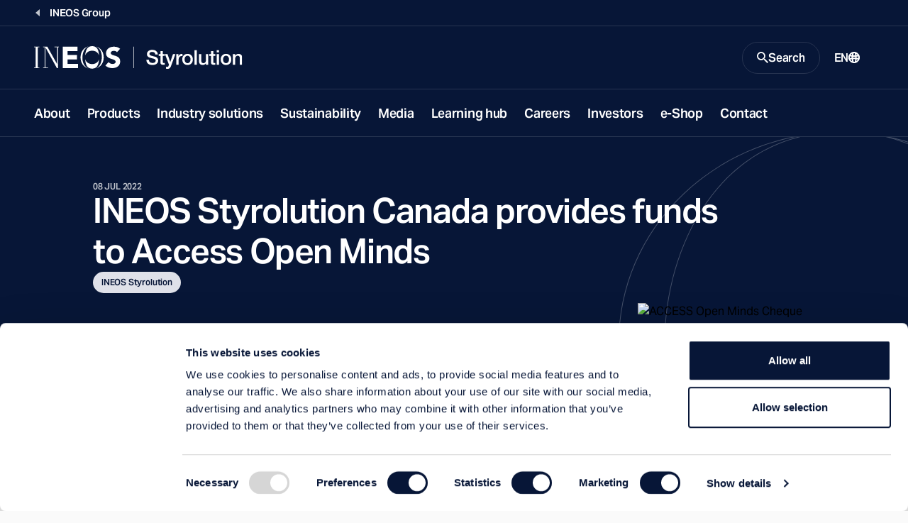

--- FILE ---
content_type: text/html; charset=utf-8
request_url: https://www.ineos.com/businesses/ineos-styrolution/news/ineos-styrolution-canada-provides-funds-to-access-open-minds/
body_size: 16846
content:
<!DOCTYPE html>
<html lang="en">
<head>
    <meta charset="UTF-8" />
    <meta name="viewport" content="width=device-width, initial-scale=1.0" />
    <meta http-equiv="X-UA-Compatible" content="ie=edge" />
    <title>INEOS Styrolution Canada provides funds to Access Open Minds</title>
    <link rel="preconnect" href="https://use.typekit.net" crossorigin />
    <link rel="preconnect" href="https://p.typekit.net" />
    <link rel="preload" as="style" href="https://use.typekit.net/wic3dos.css" />
    <link rel="stylesheet"
          href="https://use.typekit.net/wic3dos.css"
          media="print"
          onload="this.media='all'" />
    <noscript>
        <link rel="stylesheet" href="https://use.typekit.net/wic3dos.css" />
    </noscript>
    <link rel="stylesheet" crossorigin href="/assets/style.css?v=HqcZJzHtWGik5FWJNLZCZ8bj4QMGXp4BDwmfcNFIlIg">
    <link rel="apple-touch-icon" sizes="180x180" href="/assets/apple-touch-icon.png">
    <link rel="manifest" href="/assets/site.webmanifest">
    <link rel="shortcut icon" href="/assets/favicon.ico" media="(prefers-color-scheme: light)" sizes="any">
    <link rel="shortcut icon" href="/assets/favicon-dark-mode.ico" media="(prefers-color-scheme: dark)" sizes="any">
    <link rel="icon" href="/assets/favicon.svg" type="image/svg+xml">
    <meta name="msapplication-TileColor" content="#071637">
    <meta name="msapplication-config" content="/assets/browserconfig.xml">
    <meta name="theme-color" content="#ffffff">


    <meta name="twitter:card" content="summary_large_image" />
    <meta name="twitter:title" content="INEOS Styrolution Canada provides funds to Access Open Minds">

        <meta name="description" content="INEOS Styrolution Canada provides funds to Access Open Minds" />
        <meta property="og:description" content="INEOS Styrolution Canada provides funds to Access Open Minds" />

    <meta property="og:title" content="INEOS Styrolution Canada provides funds to Access Open Minds" />
    <meta property="og:type" content="website" />
    <meta property="og:url" content="https://www.ineos.com/businesses/ineos-styrolution/news/ineos-styrolution-canada-provides-funds-to-access-open-minds/" />
        <meta property="og:image" content="https://res.cloudinary.com/ineoslive/image/upload/f_auto,q_auto,dpr_auto,c_fill,w_600,h_315/IneosCapitalv3/globalassets/news_media_articles/access-open-minds-cheque-presentation.jpg" />
    <meta property="og:locale" content="en" />
    
    <link rel="canonical" href="https://www.ineos.com/businesses/ineos-styrolution/news/ineos-styrolution-canada-provides-funds-to-access-open-minds/" />
    

        <!-- Google Tag Manager -->
        <script>
            (function (w, d, s, l, i) {
                w[l] = w[l] || [];
                w[l].push({
                    'gtm.start':
                        new Date().getTime(),
                    event: 'gtm.js'
                });
                var f = d.getElementsByTagName(s)[0],
                    j = d.createElement(s),
                    dl = l != 'dataLayer' ? '&l=' + l : '';
                j.async = true;
                j.src =
                    'https://www.googletagmanager.com/gtm.js?id=' + i + dl;
                f.parentNode.insertBefore(j, f);
            })(window, document, 'script', 'dataLayer', 'GTM-KLWT78Z');
        </script>
        <!-- End Google Tag Manager -->

    
    
    
</head>
<body class="bg-light" data-search="/searchresultspage/autocomplete/">
        <!-- Google Tag Manager (noscript) -->
        <noscript>
            <iframe src="https://www.googletagmanager.com/ns.html?id=GTM-KLWT78Z"
                    height="0" width="0" style="display: none; visibility: hidden">
            </iframe>
        </noscript>
        <!-- End Google Tag Manager (noscript) -->
<script src="/site.js?v=OcQRTmBn08gaZaj8ZsUtbY8y-Xmh3sysf5mwQFyjgkg" type="text/javascript"></script>

<header class="c-site-header js-header-sticky" data-module="header">
    <a class="c-button is-primary is-small fixed top-1 left-full z-50 focus:left-1" href="#main-content">Skip to main content</a>
        <div class="c-site-header-back-wrapper">
            <div class="c-site-header-back">
                <a href="/" class="c-site-link is-link is-back">
                    <span class="c-site-link-text">INEOS Group</span>
                </a>
            </div>
        </div>
    <div class="c-site-header-bar-wrapper">
        <div class="c-site-header-bar">
            <div class="c-site-header-logo is-double">
                <a href="/businesses/ineos-styrolution/" class="c-site-link is-logo">
                    <img src="/contentassets/a712d2b5a80d480ab307b37a201419e2/styrolution-mobile-logo.svg"
                         class="o-logo c-site-link-svg" alt="Styrolution mobile logo.svg">
                    <img src="/contentassets/a712d2b5a80d480ab307b37a201419e2/styrolution-logo.svg"
                         class="o-logo c-site-link-svg is-wide" alt="Styrolution logo.svg">
                </a>
            </div>
            <div class="c-site-header-bar-controls">
                    <button class="c-site-link is-button is-search js-button-search" aria-expanded="false" aria-controls="search-modal">
                        <svg class="o-icon c-site-link-icon is-closed"
                             width="16"
                             height="16"
                             viewBox="0 0 16 16"
                             xmlns="http://www.w3.org/2000/svg"
                             aria-hidden="true"
                             focusable="false">
                            <path d="M11.435 10.063h-.723l-.256-.247a5.92 5.92 0 0 0 1.437-3.87 5.946 5.946 0 1 0-5.947 5.947 5.92 5.92 0 0 0 3.87-1.437l.247.256v.723L14.637 16 16 14.637l-4.565-4.574Zm-5.489 0A4.111 4.111 0 0 1 1.83 5.946 4.111 4.111 0 0 1 5.946 1.83a4.111 4.111 0 0 1 4.117 4.116 4.111 4.111 0 0 1-4.117 4.117Z"
                                  fill="currentColor" />
                        </svg>
                        <span class="c-site-link-text is-closed">Search</span>
                        <svg class="o-icon c-site-link-icon is-open"
                             width="16"
                             height="16"
                             viewBox="0 0 16 16"
                             xmlns="http://www.w3.org/2000/svg"
                             aria-hidden="true"
                             focusable="false">
                            <path d="M14.359 3.056 3.05 14.364 1.636 12.95 12.95 1.636l1.409 1.42Z" fill="currentColor" />
                            <path d="M1.641 3.056 12.95 14.364l1.414-1.414L3.05 1.636l-1.409 1.42Z" fill="currentColor" />
                        </svg>
                        <span class="c-site-link-text is-open">Close</span>
                    </button>

                <button class="c-site-link is-button is-menu js-button-menu" aria-expanded="false" aria-controls="site-navigation">
                    <span class="c-site-link-text is-closed">Menu</span>
                    <svg class="o-icon c-site-link-icon is-closed"
                         width="16"
                         height="16"
                         viewBox="0 0 16 16"
                         xmlns="http://www.w3.org/2000/svg"
                         aria-hidden="true"
                         focusable="false">
                        <path d="M15.992 4H0V2h16l-.008 2Zm0 5H0V7h16l-.008 2Zm0 5H0v-2h16l-.008 2Z" fill="currentColor" />
                    </svg>
                    <span class="c-site-link-text is-open">Close</span>
                    <svg class="o-icon c-site-link-icon is-open"
                         width="16"
                         height="16"
                         viewBox="0 0 16 16"
                         xmlns="http://www.w3.org/2000/svg"
                         aria-hidden="true"
                         focusable="false">
                        <path d="M14.359 3.056 3.05 14.364 1.636 12.95 12.95 1.636l1.409 1.42Z" fill="currentColor" />
                        <path d="M1.641 3.056 12.95 14.364l1.414-1.414L3.05 1.636l-1.409 1.42Z" fill="currentColor" />
                    </svg>
                </button>

                    <a href="/language-selection/?contentId=4961513" class="c-site-link is-link is-language">
                        <span class="c-site-link-text">EN</span>
                        <svg class="o-icon c-site-link-icon"
                             width="16"
                             height="16"
                             viewBox="0 0 16 16"
                             xmlns="http://www.w3.org/2000/svg"
                             aria-hidden="true"
                             focusable="false">
                            <path d="M8.014.001a7.974 7.974 0 0 1 2.295.3h.2v.1a7.985 7.985 0 0 1 3.974 2.907 8.003 8.003 0 0 1 0 9.377 7.985 7.985 0 0 1-3.974 2.907v.1h-.2a7.972 7.972 0 0 1-4.391 0h-.1a7.984 7.984 0 0 1-4.2-2.87 8.003 8.003 0 0 1 0-9.652A7.984 7.984 0 0 1 8.015.001Zm.2 10.194H6.715c.1 1.3.3 2.498.699 3.798.497.063 1 .063 1.497 0 .4-1.3.599-2.499.699-3.698H8.213v-.1Zm-3.494.2h-.2l-.698.2h-.2l-.798.3a5.993 5.993 0 0 0 2.395 2.398c-.299-1-.399-1.999-.499-2.898Zm6.987 0-.1.4-.4 2.298a5.993 5.993 0 0 0 1.996-2.198l-.498-.2-.998-.3ZM2.225 6.297a6.004 6.004 0 0 0-.2 2.699l.899-.3 1.597-.4a25.016 25.016 0 0 1 0-1.599c-.599 0-1.198-.1-1.597-.3l-.699-.2v.1Zm11.478 0-.5.2c-.399.2-.997.3-1.596.3a24.64 24.64 0 0 1 0 1.599c.599 0 .998.2 1.397.3h.2l.598.3a6.006 6.006 0 0 0-.1-2.599v-.1Zm-7.086.7v1.3c1.03-.04 2.063-.04 3.093 0v-1.3c-1.03.039-2.062.039-3.093 0ZM8.014 2h-.599l-.1.4-.499 2.598c.898.03 1.797.03 2.695 0A23.014 23.014 0 0 0 8.812 1.8l.2.2a5.98 5.98 0 0 0-.998 0Zm3.194 1 .1.499.199 1.4 1.197-.3h.2a5.991 5.991 0 0 0-1.697-1.7V3Zm-5.989-.3h-.2a5.992 5.992 0 0 0-1.796 1.798l.4.1 1.197.3c0-.8.2-1.499.4-2.199Z"
                                  fill="currentColor"/>
                        </svg>
                    </a>
            </div>
        </div>
    </div>
    <div class="c-site-header-nav js-site-nav">
        <nav id="site-navigation" class="c-nav">
            <ul class="c-nav-list">
                        <li class="c-nav-root js-nav-root">
                                <a href="/businesses/ineos-styrolution/about/" class="c-nav-button" target="">About</a>
                        </li>
                        <li class="c-nav-root js-nav-root">
                                <a href="/businesses/ineos-styrolution/products/" class="c-nav-button" target="">Products</a>
                        </li>
                        <li class="c-nav-root js-nav-root">
                                <a href="/businesses/ineos-styrolution/industries/" class="c-nav-button" target="">Industry solutions</a>
                        </li>
                        <li class="c-nav-root js-nav-root">
                                <a href="/businesses/ineos-styrolution/sustainability/" class="c-nav-button" target="">Sustainability</a>
                        </li>
                        <li class="c-nav-root js-nav-root">
                                <a href="/businesses/ineos-styrolution/media-hub/" class="c-nav-button" target="">Media</a>
                        </li>
                        <li class="c-nav-root js-nav-root">
                                <a href="/businesses/ineos-styrolution/learning-hub/" class="c-nav-button" target="">Learning hub</a>
                        </li>
                        <li class="c-nav-root js-nav-root">
                                <a href="https://jobs.ineos-styrolution.com/" class="c-nav-button" target="_blank">Careers</a>
                        </li>
                        <li class="c-nav-root js-nav-root">
                                <a href="/ineos-quattro-investor-relations/" class="c-nav-button" target="_blank">Investors</a>
                        </li>
                        <li class="c-nav-root js-nav-root">
                                <a href="https://eshop.ineos-styrolution.com/index.html" class="c-nav-button" target="_blank">e-Shop</a>
                        </li>
                        <li class="c-nav-root js-nav-root">
                                <a href="/businesses/ineos-styrolution/contact/" class="c-nav-button" target="">Contact</a>
                        </li>

                    <li class="c-nav-root is-language">

                        <a href="/language-selection/?contentId=4961513"
                           class="c-nav-button">
                            <span class="c-site-link-text">EN</span>
                            <svg class="o-icon c-site-link-icon"
                                 width="16"
                                 height="16"
                                 viewBox="0 0 16 16"
                                 xmlns="http://www.w3.org/2000/svg"
                                 aria-hidden="true"
                                 focusable="false">
                                <path d="M8.014.001a7.974 7.974 0 0 1 2.295.3h.2v.1a7.985 7.985 0 0 1 3.974 2.907 8.003 8.003 0 0 1 0 9.377 7.985 7.985 0 0 1-3.974 2.907v.1h-.2a7.972 7.972 0 0 1-4.391 0h-.1a7.984 7.984 0 0 1-4.2-2.87 8.003 8.003 0 0 1 0-9.652A7.984 7.984 0 0 1 8.015.001Zm.2 10.194H6.715c.1 1.3.3 2.498.699 3.798.497.063 1 .063 1.497 0 .4-1.3.599-2.499.699-3.698H8.213v-.1Zm-3.494.2h-.2l-.698.2h-.2l-.798.3a5.993 5.993 0 0 0 2.395 2.398c-.299-1-.399-1.999-.499-2.898Zm6.987 0-.1.4-.4 2.298a5.993 5.993 0 0 0 1.996-2.198l-.498-.2-.998-.3ZM2.225 6.297a6.004 6.004 0 0 0-.2 2.699l.899-.3 1.597-.4a25.016 25.016 0 0 1 0-1.599c-.599 0-1.198-.1-1.597-.3l-.699-.2v.1Zm11.478 0-.5.2c-.399.2-.997.3-1.596.3a24.64 24.64 0 0 1 0 1.599c.599 0 .998.2 1.397.3h.2l.598.3a6.006 6.006 0 0 0-.1-2.599v-.1Zm-7.086.7v1.3c1.03-.04 2.063-.04 3.093 0v-1.3c-1.03.039-2.062.039-3.093 0ZM8.014 2h-.599l-.1.4-.499 2.598c.898.03 1.797.03 2.695 0A23.014 23.014 0 0 0 8.812 1.8l.2.2a5.98 5.98 0 0 0-.998 0Zm3.194 1 .1.499.199 1.4 1.197-.3h.2a5.991 5.991 0 0 0-1.697-1.7V3Zm-5.989-.3h-.2a5.992 5.992 0 0 0-1.796 1.798l.4.1 1.197.3c0-.8.2-1.499.4-2.199Z"
                                      fill="currentColor" />
                            </svg>
                        </a>
                    </li>
            </ul>
        </nav>
    </div>
    <div id="search-modal" class="c-site-header-search js-search-modal">
        <div class="c-site-header-search-bg">
            <svg class=" text-icon"
                 width="395"
                 height="375"
                 viewBox="0 0 395 375"
                 fill="none"
                 xmlns="http://www.w3.org/2000/svg"
                 aria-hidden="true"
                 focusable="false">
                <path fill="currentColor" opacity="0.25" fill-rule="evenodd" clip-rule="evenodd"
                      d="M41.3263 187.476C41.3263 146.398 53.0178 99.6704 78.6129 63.2216C100.777 31.6586 133.367 7.80142 177.84 1.98261C196.741 0.219149 215.861 1.03865 234.56 4.44111C272.058 12.969 300.193 35.0274 320.002 63.2364C345.602 99.6901 357.297 146.418 357.297 187.476C357.297 228.535 345.608 275.274 320.012 311.74C302.52 336.66 278.534 356.782 247.336 367.022C219.708 373.881 190.809 374.962 162.781 370.264C125.916 361.531 98.1956 339.65 78.613 311.755C53.0178 275.294 41.3263 228.555 41.3263 187.476ZM162.419 370.811C124.088 364.339 87.3923 347.091 57.7725 319.066C-19.2575 246.186 -19.2575 128.023 57.7725 55.142C91.2123 23.5035 133.671 5.5997 177.319 1.4306C184.349 0.490453 191.675 0 199.303 0C212.051 0 223.956 1.37026 235.044 3.92039C272.299 10.768 307.868 27.8419 336.723 55.142C413.753 128.023 413.753 246.186 336.723 319.066C311.156 343.256 280.316 359.417 247.704 367.549C233.157 372.345 217.047 375 199.303 375C186.116 375 173.831 373.533 162.419 370.811ZM154.739 368.753C119.367 361.376 85.731 344.673 58.2196 318.643C-18.5635 245.996 -18.5636 128.212 58.2196 55.5649C88.4293 26.9825 126.024 9.6456 165.192 3.55425C126.894 11.9007 98.2198 34.2295 78.1093 62.8679C52.4286 99.4386 40.7108 146.296 40.7108 187.476C40.7108 228.657 52.4286 275.526 78.1093 312.108C96.3463 338.087 121.626 358.878 154.739 368.753ZM238.173 369.688C226.21 372.735 213.265 374.385 199.303 374.385C190.215 374.385 181.557 373.686 173.32 372.357C194.905 374.838 216.84 373.949 238.173 369.688ZM254.551 365.091C284.459 356.498 312.63 341.016 336.276 318.643C413.059 245.996 413.059 128.212 336.276 55.565C310.241 30.9322 278.721 14.6518 245.435 6.7237C277.782 16.7801 302.555 37.3197 320.506 62.8827C346.191 99.4583 357.913 146.315 357.913 187.476C357.913 228.637 346.197 275.506 320.515 312.094C304.289 335.21 282.487 354.221 254.551 365.091Z" />
            </svg>
        </div>
            <div class="c-site-header-search-wrapper">
                <div class="c-modal-search" data-module="search">
                    <div class="c-modal-search-wrapper">
                        <div class="c-modal-search-form-wrapper">
                            <form class="c-modal-search-form js-site-seach" action="/search-page/" method="get" autocomplete="off">
                                <div class="c-modal-search-column">
                                    <h2 class="c-modal-search-title">Search INEOS</h2>
                                    <div class="c-modal-search-input-wrapper">
                                        <label for="site-search" class="c-modal-search-label sr-only">Search</label>
                                        <input type="search" id="site-search" class="c-index-search-input js-site-search-input" name="q" placeholder="Search Query" type="search" required />
                                        <div class="c-autocomplete js-autocomplete-suggestions"></div>
                                        <button type="submit" class="c-modal-search-button">
                                            <svg class="o-icon c-modal-search-button-icon"
                                                 width="16"
                                                 height="16"
                                                 viewBox="0 0 16 16"
                                                 xmlns="http://www.w3.org/2000/svg"
                                                 aria-hidden="true"
                                                 focusable="false">
                                                <path d="M11.435 10.063h-.723l-.256-.247a5.92 5.92 0 0 0 1.437-3.87 5.946 5.946 0 1 0-5.947 5.947 5.92 5.92 0 0 0 3.87-1.437l.247.256v.723L14.637 16 16 14.637l-4.565-4.574Zm-5.489 0A4.111 4.111 0 0 1 1.83 5.946 4.111 4.111 0 0 1 5.946 1.83a4.111 4.111 0 0 1 4.117 4.116 4.111 4.111 0 0 1-4.117 4.117Z"
                                                      fill="currentColor" />
                                            </svg>
                                        </button>
                                    </div>
                                        <div class="c-modal-search-suggestions">
                                            <h3 class="c-modal-search-subtitle">Suggestions</h3>
                                            <ul class="c-modal-search-list o-list is-inline">
                                                    <li class="c-modal-search-item">
                                                        <a href="/search-page/?q=Careers" class="c-modal-search-list-link">Careers</a>
                                                    </li>
                                                    <li class="c-modal-search-item">
                                                        <a href="/search-page/?q=Sustainability" class="c-modal-search-list-link">Sustainability</a>
                                                    </li>
                                            </ul>
                                        </div>
                                </div>
                                    <div class="c-modal-search-column hidden lg:block">
                                        <div class="c-modal-search-filters-wrapper">
                                            <div class="c-modal-search-filters">
                                                <fieldset class="c-form-fs">
                                                    <legend class="c-form-label">Filter by:</legend>
                                                        <label class="c-form-cb">
                                                            <input type="checkbox" class="c-form-cb-input" name="categories" value="Business">
                                                            <span class="c-form-cb-caption">Business</span>
                                                        </label>
                                                        <label class="c-form-cb">
                                                            <input type="checkbox" class="c-form-cb-input" name="categories" value="Careers">
                                                            <span class="c-form-cb-caption">Careers</span>
                                                        </label>
                                                        <label class="c-form-cb">
                                                            <input type="checkbox" class="c-form-cb-input" name="categories" value="Document">
                                                            <span class="c-form-cb-caption">Document</span>
                                                        </label>
                                                        <label class="c-form-cb">
                                                            <input type="checkbox" class="c-form-cb-input" name="categories" value="Group">
                                                            <span class="c-form-cb-caption">Group</span>
                                                        </label>
                                                        <label class="c-form-cb">
                                                            <input type="checkbox" class="c-form-cb-input" name="categories" value="INCH Magazine">
                                                            <span class="c-form-cb-caption">INCH Magazine</span>
                                                        </label>
                                                        <label class="c-form-cb">
                                                            <input type="checkbox" class="c-form-cb-input" name="categories" value="Markets">
                                                            <span class="c-form-cb-caption">Markets</span>
                                                        </label>
                                                        <label class="c-form-cb">
                                                            <input type="checkbox" class="c-form-cb-input" name="categories" value="News">
                                                            <span class="c-form-cb-caption">News</span>
                                                        </label>
                                                        <label class="c-form-cb">
                                                            <input type="checkbox" class="c-form-cb-input" name="categories" value="Products">
                                                            <span class="c-form-cb-caption">Products</span>
                                                        </label>
                                                        <label class="c-form-cb">
                                                            <input type="checkbox" class="c-form-cb-input" name="categories" value="Sports">
                                                            <span class="c-form-cb-caption">Sports</span>
                                                        </label>
                                                        <label class="c-form-cb">
                                                            <input type="checkbox" class="c-form-cb-input" name="categories" value="Sustainability">
                                                            <span class="c-form-cb-caption">Sustainability</span>
                                                        </label>
                                                </fieldset>
                                            </div>
                                        </div>
                                    </div>
                            </form>
                        </div>
                        <div class="c-modal-search-cta">
                            <div class="c-modal-search-cta-wrapper">
                                <span class="c-modal-search-cta-text">Looking for a product? Search using our product finder.</span>
                                <a href="/products/" class="c-button is-primary is-small flex-shrink-0">
                                    Product Finder
                                    <svg class="o-icon size-3"
                                         width="16"
                                         height="16"
                                         viewBox="0 0 16 16"
                                         xmlns="http://www.w3.org/2000/svg"
                                         aria-hidden="true"
                                         focusable="false">
                                        <path d="M9.45.5 16 8.015 9.448 15.5l-1.475-1.29 4.567-5.217H0V7.034h12.546L7.97 1.787 9.45.5Z"
                                              fill="currentColor" />
                                    </svg>
                                </a>
                            </div>
                        </div>
                    </div>
                </div>
            </div>
    </div>
</header>
    <main id="main-content" class="c-main bg-transparent">





        



<article class="c-article has-feature-image">
    <header class="c-article-header">
        <div class="o-block is-wide relative">
            <div class="c-article-bg-image">
                <svg
                    class=" text-icon-on-accent"
                    width="395"
                    height="375"
                    viewBox="0 0 395 375"
                    fill="none"
                    xmlns="http://www.w3.org/2000/svg"
                    aria-hidden="true"
                    focusable="false"
                >
                    <path fill="currentColor" opacity="0.25" fill-rule="evenodd" clip-rule="evenodd"
                          d="M41.3263 187.476C41.3263 146.398 53.0178 99.6704 78.6129 63.2216C100.777 31.6586 133.367 7.80142 177.84 1.98261C196.741 0.219149 215.861 1.03865 234.56 4.44111C272.058 12.969 300.193 35.0274 320.002 63.2364C345.602 99.6901 357.297 146.418 357.297 187.476C357.297 228.535 345.608 275.274 320.012 311.74C302.52 336.66 278.534 356.782 247.336 367.022C219.708 373.881 190.809 374.962 162.781 370.264C125.916 361.531 98.1956 339.65 78.613 311.755C53.0178 275.294 41.3263 228.555 41.3263 187.476ZM162.419 370.811C124.088 364.339 87.3923 347.091 57.7725 319.066C-19.2575 246.186 -19.2575 128.023 57.7725 55.142C91.2123 23.5035 133.671 5.5997 177.319 1.4306C184.349 0.490453 191.675 0 199.303 0C212.051 0 223.956 1.37026 235.044 3.92039C272.299 10.768 307.868 27.8419 336.723 55.142C413.753 128.023 413.753 246.186 336.723 319.066C311.156 343.256 280.316 359.417 247.704 367.549C233.157 372.345 217.047 375 199.303 375C186.116 375 173.831 373.533 162.419 370.811ZM154.739 368.753C119.367 361.376 85.731 344.673 58.2196 318.643C-18.5635 245.996 -18.5636 128.212 58.2196 55.5649C88.4293 26.9825 126.024 9.6456 165.192 3.55425C126.894 11.9007 98.2198 34.2295 78.1093 62.8679C52.4286 99.4386 40.7108 146.296 40.7108 187.476C40.7108 228.657 52.4286 275.526 78.1093 312.108C96.3463 338.087 121.626 358.878 154.739 368.753ZM238.173 369.688C226.21 372.735 213.265 374.385 199.303 374.385C190.215 374.385 181.557 373.686 173.32 372.357C194.905 374.838 216.84 373.949 238.173 369.688ZM254.551 365.091C284.459 356.498 312.63 341.016 336.276 318.643C413.059 245.996 413.059 128.212 336.276 55.565C310.241 30.9322 278.721 14.6518 245.435 6.7237C277.782 16.7801 302.555 37.3197 320.506 62.8827C346.191 99.4583 357.913 146.315 357.913 187.476C357.913 228.637 346.197 275.506 320.515 312.094C304.289 335.21 282.487 354.221 254.551 365.091Z"/>
                </svg>
            </div>
            <div class="c-article-header-container">
                <div class="c-article-header-text-container">
                    <div class="c-article-accent-line"></div>
                    <time class="c-article-published-date" datetime="2022-07-08">
                        08 Jul 2022
                    </time>
                    <h1 class="c-article-title"
                        >INEOS Styrolution Canada provides funds to Access Open Minds</h1>
                    <div class="flex gap-2">
                        <a class="c-button is-primary is-pill" href="/businesses/ineos-styrolution/">INEOS Styrolution</a>
                    </div>
                </div>
            </div>
        </div>
    </header>
    <div class="c-article-figure-wrapper o-block is-wide">
        <figure class="c-article-figure">
            <img class="c-article-image"
                 src="https://res.cloudinary.com/ineoslive/image/upload/c_auto,w_1280/IneosCapitalv3/globalassets/news_media_articles/access-open-minds-cheque-presentation.jpg"
                 alt="ACCESS Open Minds Cheque Presentation.jpg"
                 srcset="https://res.cloudinary.com/ineoslive/image/upload/c_auto,w_1280/IneosCapitalv3/globalassets/news_media_articles/access-open-minds-cheque-presentation.jpg 592w,
                        https://res.cloudinary.com/ineoslive/image/upload/c_auto,w_500/IneosCapitalv3/globalassets/news_media_articles/access-open-minds-cheque-presentation.jpgg 250w,
                        https://res.cloudinary.com/ineoslive/image/upload/c_auto,w_740/IneosCapitalv3/globalassets/news_media_articles/access-open-minds-cheque-presentation.jpg 340w"
                 sizes="(max-width: 979px) 592px, (max-width: 1339px) 250px, 340px"
            />
            <figcaption class="c-article-figure-caption"></figcaption>
        </figure>
    </div>

    <div class="o-block is-wide">
        <div class="c-article-body">
            <div class="c-article-content">
                <div class="s-wys" >
                    
<p>
<i class="icon-earth"></i>Aurora, Ill, USA</p><p>
<li>INEOS Styrolution Canada Ltd., provides donation to fund the construction of innovative, mental health and wellness facility for community youth</li>
<p><strong><br />INEOS Styrolution Canada donated $16,000 in support of the Canadian Mental Health Association Lambton Kent’s, new ACCESS Open Minds, Youth Wellness Hubs Ontario site, scheduled to open in Sarnia-Lambton in the fall of 2022.<br /><br /></strong>The new ACCESS Open Minds, Youth Wellness Hubs Ontario in Sarnia-Lambton aims to transform mental health and addictions care for youth ages 11-25 and their families. The facility will be an environment where young people feel comfortable reaching out for mental health and addictions support. “In this environment, they will have access to mental health and addictions education, assessments, counselling and treatment, all in one location,” says, Andria Appeldoorn, director of fund development and communications at CMHA Lambton Kent.<br /><br /><img src="https://www.ineos-styrolution.com/INTERSHOP/static/WFS/Styrolution-Portal-Site/-/Styrolution-Portal/en_US/News%20and%20media/Press%20Releases/Accss%20open%20minds.jpg" alt="" width="340" height="150" /></p><p><em>Photo: Courtesy of ACCESS Open Minds</em></p><p>Located in Sarnia, Ontario, and currently under construction, the funds announced today will be allocated towards the remaining building needs of the site. This donation is a reflection of the importance the company places on the well-being of their community members and is in-step with INEOS Styrolution Canada’s history of supporting mental health and wellness programs within their community.<br /><br />“We are fortunate to have the support of INEOS Styrolution Canada Ltd.,” remarked Andria Appeldoorn, director of fund development and communications at CMHA Lambton Kent, “as a community partner, INEOS Styrolution was one of the first organizations to reach out with an offer of financial support during the early days of the pandemic. This most recent donation towards youth mental health is greatly appreciated and is consistent with their ongoing support.” <br /><br />“We understand the challenges youth are faced with in accessing more traditional mental health services in our community,” says INEOS Styrolution Canada, Sarnia site director, Brian Lucas. “ACCESS Open Minds is such an innovative model allowing youth to access the programs and services they need in an environment in which they feel safe, comfortable, and supported. We are delighted to play a role in addressing this critical need in the Sarnia-Lambton area.”</p><p><span> <br /> </span></p><p><em><strong>Follow INEOS Styrolution on Twitter <a href="https://twitter.com/styrolution">@styrolution</a><br /> <br /> Visit INEOS Styrolution at K fair in Düsseldorf, October 19-26, 2022: hall 6/ booth 6D28.<br /><br /><br /></strong></em></p><p><strong>Access Open Minds:</strong> for more information about Access Open Minds, please visit: <span><a href="https://accessopenminds.ca/">accessopenminds.ca/</a></span>  </p><p> </p><p><strong>Media contact</strong></p><p><strong><em>Andria Appeldoorn</em> <br /><br /></strong>Director, Fund Development and Communications<br />CMHA Lambton Kent<br />Phone: +1 519.337.5411 ext. 3230<br />Email: <span>aappeldoorn[@]cmhalambtonkent.ca</span></p><p>ABOUT INEOS STYROLUTION</p><p>INEOS Styrolution is the leading global styrenics supplier, with a focus on styrene monomer, polystyrene, ABS Standard and styrenic specialties. With world-class production facilities and more than 90 years of experience, INEOS Styrolution helps its customers succeed by offering solutions, designed to give them a competitive edge in their markets. At the same time, these innovative and sustainable best-in-class solutions help make the circular economy for styrenics a reality. The company provides styrenic applications for many everyday products across a broad range of industries, including automotive, electronics, household, construction, healthcare, packaging and toys/sports/leisure. In 2021, sales were at 6 billion euros. INEOS Styrolution employs approximately 3,600 people and operates 20 production sites in ten countries.</p><p><u> For futher information contact: </u><p><p> Name : April Ludwikowski </p><p> Position : Marketing Communications Manager Americas </p><p> Phone Number :  work +1 331 212 5757 </p><p> Email : april.ludwikowski@ineos.com </p></p></p></p>
                </div>
            </div>
            <div class="c-article-sidebar">
                <div class="c-article-sidebar-item">
                    <div class="flex flex-row flex-wrap lg:flex-col gap-6 lg:gap-4">
                        <a href="https://www.ineos.com/businesses/ineos-styrolution/news/" class="c-article-link">
                            <svg
                                class="o-icon text-icon"
                                width="16"
                                height="16"
                                viewBox="0 0 16 16"
                                xmlns="http://www.w3.org/2000/svg"
                                aria-hidden="true"
                                focusable="false"
                            >
                                <path d="m10.5 13-5-5 5-5v10Z" fill="currentColor"/>
                            </svg>
                            Back to News

                        </a>
                        <a href="#" class="c-article-link" onClick="window.print()">
                            <svg class="o-icon text-icon"
                                 width="16"
                                 height="16"
                                 viewBox="0 0 16 16"
                                 xmlns="http://www.w3.org/2000/svg"
                                 aria-hidden="true"
                                 focusable="false">
                                <path
                                    d="M2.462 1h11.077v1.23H2.462V1Zm10.48 6.135H3.096v.019h-.02v8.615h9.847v-.019h.02V7.135ZM1.27 2.846h13.539c.678 0 1.192.494 1.192 1.166v6.092c0 .672-.514 1.28-1.192 1.28h-1.27V6.539H2.463v4.847H1.269c-.678 0-1.269-.61-1.269-1.281V4.012c0-.672.59-1.166 1.27-1.166Z"
                                    fill="currentColor"/>
                            </svg>
                            Print
                        </a>
                    </div>
                </div>
                


                <div class="c-article-sidebar-item">
                    <span
                        class="text-xs text-body-highlight font-medium leading-none uppercase">Share this Article</span>
                    <ul class="flex flex-row flex-wrap lg:flex-col items-start gap-4 lg:gap-2 pr-10 lg:pr-0">
                        <li>
                            <a href="http://www.facebook.com/sharer.php?u=https://www.ineos.com/businesses/ineos-styrolution/news/ineos-styrolution-canada-provides-funds-to-access-open-minds/" class="c-article-link">
                                <svg
                                    class="o-icon text-icon"
                                    width="16"
                                    height="16"
                                    viewBox="0 0 16 16"
                                    xmlns="http://www.w3.org/2000/svg"
                                    aria-hidden="true"
                                    focusable="false"
                                >
                                    <path
                                        d="M16 8a8 8 0 0 0-8-8 8 8 0 0 0-8 8c0 3.75 2.584 6.9 6.069 7.766v-5.322h-1.65V8h1.65V6.947c0-2.722 1.231-3.985 3.906-3.985.506 0 1.381.1 1.74.2v2.213a10.54 10.54 0 0 0-.924-.031c-1.313 0-1.82.497-1.82 1.787V8h2.613l-.45 2.444H8.97v5.497A7.999 7.999 0 0 0 16 8Z"
                                        fill="currentColor"/>

                                </svg>
                                Facebook
                            </a>
                        </li>
                        <li>
                            <a href="https://twitter.com/intent/tweet/?text=INEOS%20Styrolution%20Canada%20provides%20funds%20to%20Access%20Open%20Minds&amp;url=https://www.ineos.com/businesses/ineos-styrolution/news/ineos-styrolution-canada-provides-funds-to-access-open-minds/"
                               class="c-article-link">
                                <svg
                                    class="o-icon text-icon"
                                    width="16"
                                    height="16"
                                    viewBox="0 0 16 16"
                                    xmlns="http://www.w3.org/2000/svg"
                                    aria-hidden="true"
                                    focusable="false"
                                >
                                    <path
                                        d="M12.6 1h2.454l-5.36 6.126L16 15.463h-4.937l-3.87-5.055-4.422 5.055H.313L6.046 8.91 0 1h5.062l3.494 4.62L12.6 1Zm-.862 12.996h1.359L4.322 2.391h-1.46l8.876 11.605Z"
                                        fill="currentColor"/>

                                </svg>
                                X (Twitter)
                            </a>
                        </li>
                        <li>
                            <a href="https://www.linkedin.com/shareArticle?mini=true&amp;url=https://www.ineos.com/businesses/ineos-styrolution/news/ineos-styrolution-canada-provides-funds-to-access-open-minds/&amp;title=INEOS%20Styrolution%20Canada%20provides%20funds%20to%20Access%20Open%20Minds&amp;summary=INEOS Styrolution Canada provides funds to Access Open Minds&amp;source=https://www.ineos.com/businesses/ineos-styrolution/news/ineos-styrolution-canada-provides-funds-to-access-open-minds/"
                               class="c-article-link">
                                <svg
                                    class="o-icon text-icon"
                                    width="16"
                                    height="16"
                                    viewBox="0 0 16 16"
                                    xmlns="http://www.w3.org/2000/svg"
                                    aria-hidden="true"
                                    focusable="false"
                                >
                                    <path
                                        d="M14.857 0H1.14C.511 0 0 .518 0 1.154v13.692C0 15.482.51 16 1.14 16h13.717A1.15 1.15 0 0 0 16 14.846V1.154A1.15 1.15 0 0 0 14.857 0ZM4.836 13.714H2.464V6.08H4.84v7.635h-.003ZM3.65 5.036a1.376 1.376 0 0 1 0-2.75c.757 0 1.375.618 1.375 1.375 0 .76-.614 1.375-1.375 1.375Zm10.075 8.678h-2.371V10c0-.886-.018-2.025-1.233-2.025-1.235 0-1.425.964-1.425 1.96v3.78H6.325V6.078H8.6V7.12h.032c.318-.6 1.093-1.232 2.247-1.232 2.4 0 2.846 1.582 2.846 3.64v4.185Z"
                                        fill="currentColor"/>
                                </svg>
                                LinkedIn
                            </a>
                        </li>
                        <li>
                            <a href="mailto:?Subject=INEOS%20Styrolution%20Canada%20provides%20funds%20to%20Access%20Open%20Minds&amp;Body=https://www.ineos.com/businesses/ineos-styrolution/news/ineos-styrolution-canada-provides-funds-to-access-open-minds/"
                               class="c-article-link">
                                <svg
                                    class="o-icon text-icon"
                                    width="16"
                                    height="16"
                                    viewBox="0 0 16 16"
                                    xmlns="http://www.w3.org/2000/svg"
                                    aria-hidden="true"
                                    focusable="false"
                                >
                                    <path
                                        d="M0 2h16v2.5L8 10 0 4.5V2Zm0 12V5.713l7.434 5.112.566.388.566-.391L16 5.712V14H0Z"
                                        fill="currentColor"/>
                                </svg>
                                Email
                            </a>
                        </li>
                    </ul>
                </div>
            </div>
        </div>
    </div>
    <footer class="c-article-footer">
        <div class="o-block-wrapper">
            <div class="o-block is-wide">
                <div class="c-section-wrapper">

                    <div class="c-section-header">
                        <div class="c-section-title-wrapper">
                            <h2 class="c-section-title">
                                Latest News
                            </h2>
                        </div>
                    </div>
                        <div class="c-section-body">
                            <div class="o-grid" data-module="h-scroller" style="--scroller-container: 1581px;">
                                        <div class="o-grid-item is-three-per-row">


<a class="c-card-news" href="/businesses/ineos-styrolution/news/INEOS_Styrolution_announces_closure_of_polystyrene_production_in_Wingles/">
  <div class="c-card-news-wrapper">
      <picture class="c-card-news-picture">
        <source
          srcset="https://res.cloudinary.com/ineoslive/image/upload/w_432,c_fill,g_auto,f_auto,q_auto,ar_16:9/IneosCapitalv3/contentassets/e522cf1569104724946746b38f958c0e/photo-wingles-site.jpg 1x, https://res.cloudinary.com/ineoslive/image/upload/w_864,c_fill,g_auto,f_auto,q_auto,ar_16:9/IneosCapitalv3/contentassets/e522cf1569104724946746b38f958c0e/photo-wingles-site.jpg 2x" />
        <img class="c-card-news-image"
             src="https://res.cloudinary.com/ineoslive/image/upload/w_432,c_fill,g_auto,f_auto,q_auto,ar_16:9/IneosCapitalv3/contentassets/e522cf1569104724946746b38f958c0e/photo-wingles-site.jpg"
             alt="Photo Wingles Site.jpg" loading="lazy"/>
      </picture>
    <div class="c-card-news-body">
      <span class="c-card-news-cat">
INEOS Styrolution      </span>
      <h3 class="c-card-news-title">INEOS Styrolution announces closure of polystyrene production in Wingles</h3>
      <p class="c-card-news-date">13 Nov 2025</p>
    </div>
  </div>
</a>
                                        </div>
                                        <div class="o-grid-item is-three-per-row">


<a class="c-card-news" href="/businesses/ineos-styrolution/news/ineos-styrolution-marks-milestone-with-first-commercial-delivery-of-recycled-styrene-monomer-from-indaver/">
  <div class="c-card-news-wrapper">
      <picture class="c-card-news-picture">
        <source
          srcset="https://res.cloudinary.com/ineoslive/image/upload/w_432,c_fill,g_auto,f_auto,q_auto,ar_16:9/IneosCapitalv3/contentassets/da9e96dc44e64c87aacfcbdd87ff2eff/aerial-view-of-indaver-plastics2chemicals-plant_small.jpg 1x, https://res.cloudinary.com/ineoslive/image/upload/w_864,c_fill,g_auto,f_auto,q_auto,ar_16:9/IneosCapitalv3/contentassets/da9e96dc44e64c87aacfcbdd87ff2eff/aerial-view-of-indaver-plastics2chemicals-plant_small.jpg 2x" />
        <img class="c-card-news-image"
             src="https://res.cloudinary.com/ineoslive/image/upload/w_432,c_fill,g_auto,f_auto,q_auto,ar_16:9/IneosCapitalv3/contentassets/da9e96dc44e64c87aacfcbdd87ff2eff/aerial-view-of-indaver-plastics2chemicals-plant_small.jpg"
             alt="Aerial view of Indaver Plastics2Chemicals plant_small.jpg" loading="lazy"/>
      </picture>
    <div class="c-card-news-body">
      <span class="c-card-news-cat">
INEOS Styrolution      </span>
      <h3 class="c-card-news-title">INEOS Styrolution marks milestone with first commercial delivery of recycled...</h3>
      <p class="c-card-news-date">25 Sep 2025</p>
    </div>
  </div>
</a>
                                        </div>
                                        <div class="o-grid-item is-three-per-row">


<a class="c-card-news" href="/businesses/ineos-styrolution/news/ineos-styrolution-expands-its-supply-of-recycled-polystyrene-for-dairy-packaging-across-german-supermarkets/">
  <div class="c-card-news-wrapper">
      <picture class="c-card-news-picture">
        <source
          srcset="https://res.cloudinary.com/ineoslive/image/upload/w_432,c_fill,g_auto,f_auto,q_auto,ar_16:9/IneosCapitalv3/globalassets/news_media_articles/aldi-sour-cream-cup-with-award2.png 1x, https://res.cloudinary.com/ineoslive/image/upload/w_864,c_fill,g_auto,f_auto,q_auto,ar_16:9/IneosCapitalv3/globalassets/news_media_articles/aldi-sour-cream-cup-with-award2.png 2x" />
        <img class="c-card-news-image"
             src="https://res.cloudinary.com/ineoslive/image/upload/w_432,c_fill,g_auto,f_auto,q_auto,ar_16:9/IneosCapitalv3/globalassets/news_media_articles/aldi-sour-cream-cup-with-award2.png"
             alt="Aldi sour cream cup with award.png" loading="lazy"/>
      </picture>
    <div class="c-card-news-body">
      <span class="c-card-news-cat">
INEOS Styrolution      </span>
      <h3 class="c-card-news-title">INEOS Styrolution expands its supply of recycled polystyrene for dairy packaging...</h3>
      <p class="c-card-news-date">26 Aug 2025</p>
    </div>
  </div>
</a>
                                        </div>
                            </div>
                        </div>
                </div>
            </div>
        </div>
    </footer>
</article>
    </main>

    <footer class="c-site-footer">



<div class="c-site-footer-wrapper o-block is-wide">
    <div class="c-site-footer-columns">
        <div class="c-site-footer-menus">
            <div class="c-site-footer-menu is-primary">
                <div class="c-footer-nav is-large">
                    <h4 class="sr-only">Site sections</h4>
                    <ul class="c-footer-nav-list">
                                <li class="c-footer-nav-item">
                                    <a href="/about/" class="c-footer-nav-link">About Us</a>
                                </li>
                                <li class="c-footer-nav-item">
                                    <a href="/industry/" class="c-footer-nav-link">Industry</a>
                                </li>
                                <li class="c-footer-nav-item">
                                    <a href="/Automotive/" class="c-footer-nav-link">Automotive</a>
                                </li>
                                <li class="c-footer-nav-item">
                                    <a href="/sports/" class="c-footer-nav-link">Sports</a>
                                </li>
                                <li class="c-footer-nav-item">
                                    <a href="/charities/" class="c-footer-nav-link">Charity</a>
                                </li>
                                <li class="c-footer-nav-item">
                                    <a href="/sustainability/" class="c-footer-nav-link">Sustainability</a>
                                </li>
                                <li class="c-footer-nav-item">
                                    <a href="/careers/" class="c-footer-nav-link">Careers</a>
                                </li>
                                <li class="c-footer-nav-item">
                                    <a href="/media/" class="c-footer-nav-link">News</a>
                                </li>
                                <li class="c-footer-nav-item">
                                    <a href="/investors-companies/" class="c-footer-nav-link">Investors</a>
                                </li>
                    </ul>
                </div>
            </div>
            <div class="c-site-footer-menu is-secondary">
                <div class="c-footer-nav">
                    <h4 class="c-footer-nav-title">Industry</h4>
                    <ul class="c-footer-nav-list">
                                <li class="c-footer-nav-item">
                                    <a href="/our-businesses/" class="c-footer-nav-link">Businesses</a>
                                </li>
                                <li class="c-footer-nav-item">
                                    <a href="/industry/products/chemicals/" class="c-footer-nav-link">Chemicals</a>
                                </li>
                                <li class="c-footer-nav-item">
                                    <a href="/industry/products/polymers/" class="c-footer-nav-link">Polymers</a>
                                </li>
                                <li class="c-footer-nav-item">
                                    <a href="/industry/products/oil-and-gas/" class="c-footer-nav-link">Oil and Gas</a>
                                </li>
                                <li class="c-footer-nav-item">
                                    <a href="/industry/markets/" class="c-footer-nav-link">Markets</a>
                                </li>
                                <li class="c-footer-nav-item">
                                    <a href="/products/" class="c-footer-nav-link">Product Finder</a>
                                </li>
                    </ul>
                </div>
            </div>
                <div class="c-site-footer-menu is-stacked-mobile">
                    <div class="c-footer-nav">
                        <h4 class="c-footer-nav-title">Styrolution Information</h4>
                        <ul class="c-footer-nav-list">
                                    <li class="c-footer-nav-item">
                                        <a href="/businesses/ineos-styrolution/terms--conditions/" class="c-footer-nav-link">Terms &amp; conditions</a>
                                    </li>
                                    <li class="c-footer-nav-item">
                                        <a href="/businesses/ineos-styrolution/disclaimer/" class="c-footer-nav-link">Disclaimer</a>
                                    </li>
                                    <li class="c-footer-nav-item">
                                        <a href="/businesses/ineos-styrolution/privacy/" class="c-footer-nav-link">Privacy</a>
                                    </li>
                                    <li class="c-footer-nav-item">
                                        <a href="/businesses/ineos-styrolution/imprint/" class="c-footer-nav-link">Imprint</a>
                                    </li>
                                    <li class="c-footer-nav-item">
                                        <a href="/contentassets/a712d2b5a80d480ab307b37a201419e2/2025_california-transparency-act-disclosure.pdf" class="c-footer-nav-link"
                                           target="_blank">California Transparency Act</a>
                                    </li>
                                    <li class="c-footer-nav-item">
                                        <a href="/globalassets/ineos-group/businesses/ineos-styrolution/ineos_styrolution_forced_labor_annual_report_final_signed.pdf" class="c-footer-nav-link"
                                           target="_blank">Canada FCLA Act</a>
                                    </li>
                                    <li class="c-footer-nav-item">
                                        <a href="https://www.linkedin.com/company/styrolution/" class="c-footer-nav-link"
                                           target="_blank">LinkedIn</a>
                                    </li>
                                    <li class="c-footer-nav-item">
                                        <a href="https://www.youtube.com/StyrolutionGroup" class="c-footer-nav-link"
                                           target="_blank">YouTube</a>
                                    </li>
                        </ul>
                    </div>
                </div>
        </div>
        <div class="c-site-footer-info">
            <div class="c-site-footer-logo">
                <a href="/" class="c-site-footer-logo-link">
                    <svg role="img"
                         class="o-logo c-site-footer-logo-svg"
                         width="158"
                         height="40"
                         viewBox="0 0 158 40"
                         xmlns="http://www.w3.org/2000/svg"
                         aria-label="INEOS logo">
                        <path d="m128.852 35.212 6.267-6.556a9.803 9.803 0 0 0 3.412 2.647 10.11 10.11 0 0 0 4.258.956c2.876 0 6.097-1.288 6.097-3.978 0-6.987-18.735-3.224-18.735-15.911 0-8.117 7.395-12.357 15.236-12.357 4.444-.163 8.797 1.25 12.244 3.975l-6.033 6.285a8.649 8.649 0 0 0-2.917-1.905 8.871 8.871 0 0 0-3.459-.619c-2.478 0-5.93 1.074-5.93 3.926 0 6.932 18.4 2.468 18.4 15.796 0 8.495-7.16 12.52-15.408 12.52-4.946.148-9.759-1.565-13.432-4.78Zm-36.497-12.71c1.25 5.63 6.26 9.161 12.815 9.161 6.385 0 11.295-3.357 12.706-8.723-.573 10.166-3.912 16.985-12.642 16.985-9.01-.003-12.42-6.763-12.88-17.423Zm-8.288-2.478c0-9.57 5.464-17.038 14.476-19.545-7.106 2.977-11.05 10.627-11.05 20.46 0 9.043 4.262 15.849 10.978 18.608-8.972-2.523-14.404-9.97-14.404-19.523Zm38.783-.764c0-8.976-3.927-15.672-10.252-18.56 8.579 2.699 13.752 10.016 13.752 19.327 0 9.417-5.296 16.794-14.049 19.416 6.932-3.062 10.549-10.667 10.549-20.183ZM51.887 39.19V1.017h27.231v7.842h-18.43v7.087h17.325v7.736H60.688v7.736h19.357v7.774H51.887Zm-10.574-.008-21.26-36.8V38.15h4.792v1.033H15.73V38.15h2.954V2.108H15.73v-1.09h7.691l18.366 31.107V2.11H36.81V1.02h8.231v1.09h-1.895v37.072h-1.833ZM0 39.183V38.15h3.023V2.108H0v-1.09h10.038v1.09H6.986V38.15h3.052v1.033H0ZM105.232.106c8.966 0 12.176 6.687 12.663 17.093-1.382-5.42-6.306-8.809-12.729-8.809-6.532 0-11.513 3.5-12.796 9.086.536-10.358 3.986-17.37 12.862-17.37Z"
                              fill="currentColor" />
                    </svg>
                </a>
            </div>

                <div class="c-site-footer-social">
                    <div class="c-social">
                        <h4 class="c-social-title">Follow Us</h4>
                        <ul class="c-social-list">
                                <li class="c-social-item">
                                    <a href="https://www.facebook.com/ineos" class="c-social-link" target="_blank" aria-label="Facebook">
                                        <svg class="o-icon c-social-link-icon"
                                             width="16"
                                             height="16"
                                             viewBox="0 0 16 16"
                                             xmlns="http://www.w3.org/2000/svg"
                                             aria-hidden="true"
                                             focusable="false">

                                                    <path d="M16 8a8 8 0 0 0-8-8 8 8 0 0 0-8 8c0 3.75 2.584 6.9 6.069 7.766v-5.322h-1.65V8h1.65V6.947c0-2.722 1.231-3.985 3.906-3.985.506 0 1.381.1 1.74.2v2.213a10.54 10.54 0 0 0-.924-.031c-1.313 0-1.82.497-1.82 1.787V8h2.613l-.45 2.444H8.97v5.497A7.999 7.999 0 0 0 16 8Z"
                                                          fill="currentColor" />

                                        </svg>
                                    </a>
                                </li>
                                <li class="c-social-item">
                                    <a href="https://www.youtube.com/user/INEOSgroup/featured" class="c-social-link" target="_blank" aria-label="YouTube">
                                        <svg class="o-icon c-social-link-icon"
                                             width="16"
                                             height="16"
                                             viewBox="0 0 16 16"
                                             xmlns="http://www.w3.org/2000/svg"
                                             aria-hidden="true"
                                             focusable="false">

                                                    <path d="M15.666 4.247a2.008 2.008 0 0 0-1.415-1.423c-1.248-.337-6.25-.337-6.25-.337s-5.004 0-6.252.337c-.689.184-1.23.73-1.415 1.423C0 5.504 0 8.123 0 8.123s0 2.619.334 3.875a1.977 1.977 0 0 0 1.415 1.4c1.248.337 6.251.337 6.251.337s5.003 0 6.251-.336a1.982 1.982 0 0 0 1.415-1.4C16 10.741 16 8.122 16 8.122s0-2.619-.334-3.876Zm-9.3 6.254V5.744l4.18 2.379-4.18 2.378Z"
                                                          fill="currentColor" />

                                        </svg>
                                    </a>
                                </li>
                                <li class="c-social-item">
                                    <a href="https://twitter.com/INEOS" class="c-social-link" target="_blank" aria-label="Twitter">
                                        <svg class="o-icon c-social-link-icon"
                                             width="16"
                                             height="16"
                                             viewBox="0 0 16 16"
                                             xmlns="http://www.w3.org/2000/svg"
                                             aria-hidden="true"
                                             focusable="false">

                                                    <path d="M12.6 1h2.454l-5.36 6.126L16 15.463h-4.937l-3.87-5.055-4.422 5.055H.313L6.046 8.91 0 1h5.062l3.494 4.62L12.6 1Zm-.862 12.996h1.359L4.322 2.391h-1.46l8.876 11.605Z"
                                                          fill="currentColor" />

                                        </svg>
                                    </a>
                                </li>
                                <li class="c-social-item">
                                    <a href="https://www.ineos.com/rsspage/" class="c-social-link" target="_blank" aria-label="Rss">
                                        <svg class="o-icon c-social-link-icon"
                                             width="16"
                                             height="16"
                                             viewBox="0 0 16 16"
                                             xmlns="http://www.w3.org/2000/svg"
                                             aria-hidden="true"
                                             focusable="false">

                                                    <path d="M15 15C15 7.269 8.731 1 1 1v2c6.628 0 12 5.372 12 12h2ZM1 5v2a8 8 0 0 1 8 8h2C11 9.478 6.522 5 1 5Zm4 8a2 2 0 1 0-4 0 2 2 0 0 0 4 0Z"
                                                          fill="currentColor" />

                                        </svg>
                                    </a>
                                </li>
                        </ul>
                    </div>
                </div>
                <div class="c-site-footer-blurb">
                    <p class="c-site-footer-blurb-text">This website is published by INEOS on behalf of its businesses. Headquarters: 38 Hans Crescent, Knightsbridge, London, SW1X 0LZ, UK. INEOS is a Registered Trademark, the property of INEOS Capital Limited.</p>
                    <p class="c-site-footer-blurb-text">Copyright © 2026. All rights reserved.</p>
                </div>
        </div>
    </div>
    <div class="c-site-footer-signoff">
        <div class="c-footer-nav is-inline is-small is-muted">
            <ul class="c-footer-nav-list">
                        <li class="c-footer-nav-item">
                            <a href="/information/legal/" class="c-footer-nav-link">Legal</a>
                        </li>
                        <li class="c-footer-nav-item">
                            <a href="/information/anti-slavery-act/" class="c-footer-nav-link">Anti Slavery Act</a>
                        </li>
                        <li class="c-footer-nav-item">
                            <a href="/information/privacy-policy/" class="c-footer-nav-link">Privacy Policy</a>
                        </li>
                        <li class="c-footer-nav-item">
                            <a href="/information/cookie-policy/" class="c-footer-nav-link">Cookie Policy</a>
                        </li>
                        <li class="c-footer-nav-item">
                            <a href="/information/vat-numbers/" class="c-footer-nav-link">VAT Numbers</a>
                        </li>
                        <li class="c-footer-nav-item">
                            <a href="/terms_of_sale/" class="c-footer-nav-link">Terms of Sale</a>
                        </li>
                        <li class="c-footer-nav-item">
                            <a href="/careers/transparency-in-coverage-rule/" class="c-footer-nav-link">US Transparency in Coverage</a>
                        </li>
            </ul>
        </div>
        <div class="c-site-footer-agency">
            <div class="c-footer-nav is-inline is-small">
                <a href="https://www.themtmagency.com/" class="c-footer-nav-link" target="_blank">Site by The MTM Agency</a>
            </div>
        </div>
    </div>
</div>        <script defer="defer" src="/Util/Find/epi-util/find.js"></script>
<script>
document.addEventListener('DOMContentLoaded',function(){if(typeof FindApi === 'function'){var api = new FindApi();api.setApplicationUrl('/');api.setServiceApiBaseUrl('/find_v2/');api.processEventFromCurrentUri();api.bindWindowEvents();api.bindAClickEvent();api.sendBufferedEvents();}})
</script>

    </footer>
    <button data-qa="BackToTopButton" class="c-back-to-top c-button c-button--primary" type="button"
            aria-label="Back to top" data-module="back-to-top">
        <svg
            class="o-icon size-4"
            width="16"
            height="16"
            viewBox="0 0 16 16"
            xmlns="http://www.w3.org/2000/svg"
            aria-hidden="true"
            focusable="false"
        >
            <path d="M.5 6.55 8.015 0 15.5 6.552l-1.29 1.475L8.993 3.46V16H7.034V3.454L1.787 8.03.5 6.55Z"
                  fill="currentColor"/>
        </svg>
        <span class="c-back-to-top-label">Top</span>
    </button>
    <script defer type="module" crossorigin src="/assets/main.js?v=vTF9tNIfG6QI5dunuL4MrRGK6ouUNg3hoC7wFceNYAQ"></script>
</body>
</html>


--- FILE ---
content_type: image/svg+xml
request_url: https://www.ineos.com/contentassets/a712d2b5a80d480ab307b37a201419e2/styrolution-logo.svg
body_size: 12243
content:
<svg width="294" height="32" viewBox="0 0 294 32" fill="none" xmlns="http://www.w3.org/2000/svg">
<g clip-path="url(#clip0_4756_22405)">
<path d="M47.3049 24.8967V18.7516H60.4681V12.6035H47.3049V6.96644H61.3016V0.730109H40.6153V31.0782H62.0135L62.0104 24.8967H47.3049Z" fill="white"/>
<path d="M108.108 9.5857C108.108 7.43189 110.596 6.61964 112.391 6.61964C113.939 6.61964 115.981 7.23111 117.003 8.52705L121.368 3.77222C118.916 1.61841 115.78 0.766614 112.513 0.766614C106.839 0.766614 101.494 3.97605 101.494 10.112C101.494 19.6977 115.044 16.8564 115.044 22.1375C115.044 24.1696 112.719 25.1431 110.636 25.1431C108.552 25.1431 106.392 24.13 105.087 22.4204L100.557 27.376C103.292 29.8979 106.556 30.9931 110.271 30.9931C116.227 30.9931 121.411 27.9449 121.411 21.526C121.411 11.4475 108.108 14.8242 108.108 9.57962V9.5857Z" fill="white"/>
<path d="M72.1103 13.6013C73.0837 9.22978 76.8833 6.48883 81.8602 6.48883C86.8371 6.48883 90.509 9.1446 91.5616 13.3883C91.1904 5.24156 88.7476 0 81.915 0C75.0824 0 72.5149 5.49406 72.1103 13.6013Z" fill="white"/>
<path d="M68.1495 16.6069C68.1495 8.77042 71.1551 2.66489 76.5731 0.295087C69.704 2.29071 65.5393 8.24717 65.5393 15.8798C65.5393 23.5125 69.6827 29.4355 76.5183 31.4433C71.3984 29.2438 68.1495 23.8167 68.1495 16.6069Z" fill="white"/>
<path d="M91.5433 18.4352C90.4694 22.6425 86.7276 25.2708 81.8602 25.2708C76.9929 25.2708 73.0503 22.5056 72.0951 18.0975C72.4479 26.4481 75.0459 31.7384 81.915 31.7384C88.7841 31.7384 91.1144 26.3964 91.5463 18.4383L91.5433 18.4352Z" fill="white"/>
<path d="M87.7041 0.468486C92.5259 2.77137 95.5163 8.11332 95.5163 15.2684C95.5163 22.8524 92.7541 28.9183 87.479 31.3581C94.1504 29.2712 98.1812 23.3878 98.1812 15.8798C98.1812 8.3719 94.2386 2.61926 87.7041 0.468486Z" fill="white"/>
<path d="M0 1.60319H2.29375V30.2569H0V31.0813L7.62354 31.0843V30.2569H5.30545V1.60319H7.62354V0.736191H0V1.60319Z" fill="white"/>
<path d="M28.8332 1.59711H32.6084V25.4442L18.6725 0.727066H12.8256V1.59711H15.0737V30.2264H12.8256V31.0509H19.7524V30.2264H16.111V1.81614L32.2495 31.0509H33.6427V1.59711H35.0817V0.727066H28.8332V1.59711Z" fill="white"/>
<path d="M140.807 0.730109H140.123V31.0782H140.807V0.730109Z" fill="white"/>
<path d="M161.929 19.3326C161.929 20.1145 162.063 20.7807 162.33 21.3343C162.598 21.888 162.969 22.3413 163.447 22.6911C163.924 23.044 164.472 23.3026 165.093 23.4638C165.713 23.6251 166.382 23.7072 167.109 23.7072C167.891 23.7072 168.557 23.6159 169.111 23.4364C169.665 23.2539 170.112 23.0227 170.456 22.7368C170.8 22.4508 171.046 22.1223 171.198 21.7511C171.35 21.38 171.426 21.0028 171.426 20.6225C171.426 19.8407 171.25 19.2657 170.897 18.8915C170.544 18.5204 170.158 18.2588 169.738 18.1067C169.014 17.839 168.168 17.5865 167.207 17.3492C166.242 17.1119 165.056 16.8016 163.648 16.4183C162.771 16.1901 162.041 15.889 161.46 15.5178C160.879 15.1467 160.417 14.733 160.073 14.2736C159.729 13.8173 159.486 13.3305 159.343 12.8164C159.2 12.3023 159.127 11.7791 159.127 11.2437C159.127 10.2154 159.343 9.32408 159.772 8.56964C160.201 7.81823 160.767 7.19156 161.472 6.6957C162.178 6.19983 162.978 5.83478 163.876 5.59445C164.77 5.35717 165.677 5.23852 166.592 5.23852C167.66 5.23852 168.667 5.37846 169.61 5.65225C170.553 5.92908 171.384 6.34281 172.098 6.89647C172.813 7.45014 173.379 8.13157 173.799 8.94077C174.219 9.74998 174.429 10.69 174.429 11.7578H170.854C170.76 10.4436 170.31 9.51269 169.51 8.9712C168.71 8.42666 167.687 8.15591 166.449 8.15591C166.029 8.15591 165.601 8.1985 165.162 8.28368C164.724 8.36886 164.323 8.51184 163.961 8.71262C163.599 8.9134 163.298 9.18414 163.06 9.5279C162.82 9.87166 162.701 10.3006 162.701 10.8147C162.701 11.5387 162.927 12.1076 163.374 12.5153C163.821 12.9259 164.408 13.2362 165.132 13.4461C165.208 13.4644 165.509 13.5465 166.033 13.6895C166.556 13.8325 167.143 13.9907 167.791 14.161C168.439 14.3314 169.072 14.4987 169.692 14.663C170.313 14.8242 170.754 14.9459 171.022 15.022C171.688 15.2319 172.269 15.5178 172.765 15.8798C173.261 16.2418 173.674 16.6556 174.009 17.1241C174.344 17.5925 174.59 18.0915 174.751 18.6269C174.912 19.1623 174.995 19.6946 174.995 20.227C174.995 21.3709 174.76 22.3474 174.295 23.1566C173.826 23.9658 173.212 24.629 172.451 25.1431C171.688 25.6572 170.821 26.0344 169.85 26.2717C168.877 26.509 167.885 26.6307 166.875 26.6307C165.713 26.6307 164.615 26.4877 163.587 26.2017C162.558 25.9158 161.661 25.4777 160.897 24.8875C160.134 24.2974 159.525 23.5399 159.066 22.6151C158.61 21.6903 158.369 20.5982 158.351 19.3418H161.926L161.929 19.3326Z" fill="white"/>
<path d="M175.682 11.3532H178.14V6.92081H181.401V11.3532H184.346V13.7838H181.401V21.6751C181.401 22.0188 181.417 22.3139 181.444 22.5603C181.471 22.8067 181.538 23.0166 181.645 23.19C181.748 23.3604 181.906 23.4912 182.116 23.5764C182.326 23.6616 182.612 23.7042 182.974 23.7042C183.202 23.7042 183.43 23.7011 183.662 23.6889C183.89 23.6798 184.118 23.6464 184.349 23.5886V26.1044C183.987 26.1409 183.634 26.1804 183.29 26.22C182.947 26.2565 182.594 26.2778 182.232 26.2778C181.374 26.2778 180.683 26.1956 180.157 26.0344C179.634 25.8732 179.223 25.6329 178.928 25.3195C178.633 25.0062 178.432 24.6107 178.329 24.1331C178.222 23.6555 178.161 23.114 178.143 22.5025V13.7808H175.685V11.3501L175.682 11.3532Z" fill="white"/>
<path d="M184.577 11.3532H188.152L192.012 22.39H192.07L195.815 11.3532H199.219L193.472 26.9379C193.205 27.6041 192.943 28.243 192.688 28.8545C192.429 29.4629 192.116 30.0013 191.744 30.4698C191.373 30.9383 190.911 31.3094 190.357 31.5863C189.804 31.8631 189.098 32 188.24 32C187.476 32 186.725 31.9422 185.98 31.8296V29.0857C186.247 29.1222 186.503 29.1678 186.752 29.2134C186.999 29.2621 187.257 29.2834 187.525 29.2834C187.905 29.2834 188.222 29.2347 188.468 29.1404C188.715 29.0461 188.921 28.9062 189.083 28.7267C189.244 28.5442 189.384 28.3312 189.496 28.0848C189.612 27.8353 189.715 27.5494 189.81 27.2269L190.181 26.0831L184.577 11.3562V11.3532Z" fill="white"/>
<path d="M200.561 11.3532H203.621V14.2128H203.679C203.773 13.8112 203.959 13.4218 204.235 13.0415C204.512 12.6613 204.844 12.3114 205.236 11.9981C205.626 11.6848 206.061 11.4323 206.538 11.2406C207.016 11.049 207.5 10.9547 207.995 10.9547C208.376 10.9547 208.64 10.9638 208.78 10.982C208.923 11.0003 209.072 11.0216 209.224 11.0398V14.1854C208.996 14.1489 208.762 14.1154 208.525 14.085C208.287 14.0576 208.053 14.0424 207.825 14.0424C207.271 14.0424 206.754 14.1519 206.268 14.3709C205.781 14.59 205.358 14.9155 204.996 15.3444C204.634 15.7734 204.348 16.3027 204.138 16.9324C203.928 17.5621 203.825 18.2861 203.825 19.1045V26.1378H200.564V11.3532H200.561Z" fill="white"/>
<path d="M216.404 26.5394C215.22 26.5394 214.168 26.3447 213.243 25.9523C212.318 25.5629 211.536 25.0214 210.898 24.3369C210.259 23.6494 209.772 22.8311 209.44 21.8789C209.106 20.9267 208.939 19.8772 208.939 18.7333C208.939 17.5895 209.106 16.5704 209.44 15.6152C209.775 14.663 210.259 13.8416 210.898 13.1571C211.536 12.4696 212.318 11.9312 213.243 11.5418C214.168 11.1524 215.22 10.9547 216.404 10.9547C217.587 10.9547 218.64 11.1493 219.565 11.5418C220.489 11.9342 221.271 12.4696 221.91 13.1571C222.549 13.8447 223.036 14.663 223.367 15.6152C223.702 16.5674 223.869 17.6078 223.869 18.7333C223.869 19.8589 223.702 20.9267 223.367 21.8789C223.033 22.8311 222.549 23.6524 221.91 24.3369C221.271 25.0244 220.489 25.5629 219.565 25.9523C218.64 26.3417 217.587 26.5394 216.404 26.5394ZM216.404 23.9658C217.128 23.9658 217.758 23.8137 218.29 23.5095C218.822 23.2052 219.263 22.8037 219.604 22.3078C219.948 21.812 220.2 21.2553 220.362 20.6347C220.523 20.0141 220.605 19.3813 220.605 18.7333C220.605 18.0854 220.523 17.4739 220.362 16.8472C220.2 16.2175 219.948 15.6608 219.604 15.1741C219.26 14.6873 218.822 14.2919 218.29 13.9876C217.758 13.6834 217.128 13.5313 216.404 13.5313C215.68 13.5313 215.05 13.6834 214.518 13.9876C213.985 14.2919 213.544 14.6873 213.204 15.1741C212.86 15.6608 212.607 16.2175 212.446 16.8472C212.285 17.4769 212.203 18.1067 212.203 18.7333C212.203 19.36 212.285 20.0171 212.446 20.6347C212.607 21.2553 212.86 21.812 213.204 22.3078C213.547 22.8037 213.985 23.2052 214.518 23.5095C215.05 23.8137 215.68 23.9658 216.404 23.9658Z" fill="white"/>
<path d="M226.184 5.72222H229.445V26.1409H226.184V5.72222Z" fill="white"/>
<path d="M245.486 26.1378H242.283V24.0783H242.225C241.824 24.8206 241.227 25.4169 240.437 25.8671C239.646 26.3143 238.839 26.5394 238.021 26.5394C236.077 26.5394 234.672 26.0588 233.802 25.0944C232.935 24.1331 232.5 22.679 232.5 20.7351V11.3562H235.761V20.4217C235.761 21.7177 236.007 22.6333 236.503 23.1657C236.999 23.6981 237.696 23.9658 238.59 23.9658C239.277 23.9658 239.849 23.8623 240.306 23.6524C240.762 23.4425 241.136 23.1627 241.422 22.8098C241.708 22.4569 241.912 22.034 242.037 21.5382C242.161 21.0423 242.222 20.5099 242.222 19.938V11.3593H245.483V26.1439L245.486 26.1378Z" fill="white"/>
<path d="M246.944 11.3532H249.402V6.92081H252.663V11.3532H255.608V13.7838H252.663V21.6751C252.663 22.0188 252.678 22.3139 252.705 22.5603C252.733 22.8067 252.8 23.0166 252.906 23.19C253.01 23.3604 253.168 23.4912 253.378 23.5764C253.588 23.6616 253.874 23.7042 254.236 23.7042C254.464 23.7042 254.692 23.7011 254.923 23.6889C255.151 23.6798 255.379 23.6464 255.611 23.5886V26.1044C255.249 26.1409 254.896 26.1804 254.552 26.22C254.208 26.2565 253.855 26.2778 253.493 26.2778C252.635 26.2778 251.945 26.1956 251.419 26.0344C250.895 25.8732 250.485 25.6329 250.19 25.3195C249.894 25.0062 249.694 24.6107 249.59 24.1331C249.484 23.6555 249.423 23.114 249.405 22.5025V13.7808H246.947V11.3501L246.944 11.3532Z" fill="white"/>
<path d="M257.552 5.72222H260.813V8.80996H257.552V5.72222ZM257.552 11.3532H260.813V26.1378H257.552V11.3532Z" fill="white"/>
<path d="M270.648 26.5394C269.464 26.5394 268.412 26.3447 267.487 25.9523C266.562 25.5629 265.78 25.0214 265.142 24.3369C264.503 23.6494 264.016 22.8311 263.684 21.8789C263.35 20.9267 263.182 19.8772 263.182 18.7333C263.182 17.5895 263.35 16.5704 263.684 15.6152C264.019 14.663 264.503 13.8416 265.142 13.1571C265.78 12.4696 266.562 11.9312 267.487 11.5418C268.412 11.1524 269.464 10.9547 270.648 10.9547C271.831 10.9547 272.884 11.1493 273.809 11.5418C274.733 11.9342 275.515 12.4696 276.154 13.1571C276.793 13.8447 277.28 14.663 277.611 15.6152C277.946 16.5674 278.113 17.6078 278.113 18.7333C278.113 19.8589 277.946 20.9267 277.611 21.8789C277.277 22.8311 276.793 23.6524 276.154 24.3369C275.515 25.0244 274.733 25.5629 273.809 25.9523C272.884 26.3417 271.831 26.5394 270.648 26.5394ZM270.648 23.9658C271.372 23.9658 272.001 23.8137 272.534 23.5095C273.066 23.2052 273.507 22.8037 273.848 22.3078C274.192 21.812 274.444 21.2553 274.606 20.6347C274.767 20.0141 274.849 19.3813 274.849 18.7333C274.849 18.0854 274.767 17.4739 274.606 16.8472C274.444 16.2175 274.192 15.6608 273.848 15.1741C273.504 14.6873 273.066 14.2919 272.534 13.9876C272.001 13.6834 271.372 13.5313 270.648 13.5313C269.924 13.5313 269.294 13.6834 268.762 13.9876C268.229 14.2919 267.788 14.6873 267.447 15.1741C267.104 15.6608 266.851 16.2175 266.69 16.8472C266.529 17.4769 266.447 18.1067 266.447 18.7333C266.447 19.36 266.529 20.0171 266.69 20.6347C266.851 21.2553 267.104 21.812 267.447 22.3078C267.791 22.8037 268.229 23.2052 268.762 23.5095C269.294 23.8137 269.924 23.9658 270.648 23.9658Z" fill="white"/>
<path d="M280.343 11.3532H283.431V13.5252L283.489 13.583C283.984 12.7647 284.632 12.1198 285.432 11.6543C286.233 11.1859 287.121 10.9547 288.091 10.9547C289.713 10.9547 290.987 11.3745 291.924 12.2141C292.858 13.0537 293.327 14.3101 293.327 15.9894V26.1409H290.066V16.8472C290.026 15.6851 289.78 14.8425 289.323 14.3162C288.867 13.7929 288.152 13.5313 287.179 13.5313C286.625 13.5313 286.129 13.6317 285.691 13.8325C285.253 14.0333 284.882 14.3101 284.575 14.663C284.27 15.0159 284.03 15.4296 283.86 15.9072C283.689 16.3848 283.601 16.8898 283.601 17.4222V26.1439H280.34V11.3593L280.343 11.3532Z" fill="white"/>
</g>
<defs>
<clipPath id="clip0_4756_22405">
<rect width="293.327" height="32" fill="white"/>
</clipPath>
</defs>
</svg>


--- FILE ---
content_type: image/svg+xml
request_url: https://www.ineos.com/contentassets/a712d2b5a80d480ab307b37a201419e2/styrolution-mobile-logo.svg
body_size: 12220
content:
<svg width="64" height="32" viewBox="0 0 64 32" fill="none" xmlns="http://www.w3.org/2000/svg">
<g clip-path="url(#clip0_4756_22444)">
<path d="M23.2109 11.5982V8.73552H29.3431V5.87139H23.2109V3.24535H29.7314V0.340124H20.0931L20.0945 14.4779H30.0616L30.0602 11.5982H23.2109Z" fill="white"/>
<path d="M51.5348 4.46554C51.5348 3.46218 52.694 3.08379 53.5302 3.08379C54.2515 3.08379 55.2024 3.36864 55.6786 3.97236L57.7123 1.75731C56.57 0.753941 55.1089 0.35713 53.5868 0.35713C50.9438 0.35713 48.4538 1.85226 48.4538 4.71072C48.4538 9.17626 54.7659 7.85261 54.7659 10.3128C54.7659 11.2595 53.6832 11.713 52.7124 11.713C51.7417 11.713 50.7355 11.2411 50.1275 10.4446L48.0173 12.7532C49.2914 13.9281 50.812 14.4383 52.5424 14.4383C55.3172 14.4383 57.7321 13.0182 57.7321 10.028C57.7321 5.33286 51.5348 6.90593 51.5348 4.46271V4.46554Z" fill="white"/>
<path d="M34.7666 6.33623C35.2201 4.29973 36.9902 3.02285 39.3087 3.02285C41.6272 3.02285 43.3378 4.26005 43.8281 6.23702C43.6552 2.44181 42.5172 0 39.3342 0C36.1512 0 34.9551 2.55943 34.7666 6.33623Z" fill="white"/>
<path d="M32.9215 7.7364C32.9215 4.08574 34.3217 1.24145 36.8457 0.137467C33.6457 1.06714 31.7055 3.84198 31.7055 7.3977C31.7055 10.9534 33.6357 13.7127 36.8201 14.648C34.435 13.6234 32.9215 11.0951 32.9215 7.7364Z" fill="white"/>
<path d="M43.8196 8.58813C43.3193 10.5481 41.5762 11.7725 39.3087 11.7725C37.0412 11.7725 35.2046 10.4843 34.7596 8.43082C34.924 12.321 36.1342 14.7855 39.3342 14.7855C42.5342 14.7855 43.6198 12.2969 43.821 8.58955L43.8196 8.58813Z" fill="white"/>
<path d="M42.0311 0.218246C44.2774 1.29105 45.6705 3.77963 45.6705 7.11284C45.6705 10.6459 44.3837 13.4717 41.9263 14.6083C45.0341 13.6361 46.9119 10.8953 46.9119 7.3977C46.9119 3.90009 45.0752 1.22019 42.0311 0.218246Z" fill="white"/>
<path d="M1.17374 0.746855H2.24229V14.0953H1.17374V14.4794L4.7252 14.4808V14.0953H3.6453V0.746855H4.7252V0.342958H1.17374V0.746855Z" fill="white"/>
<path d="M14.6044 0.744021H16.3645V11.8533L9.87241 0.338707H7.14858V0.744021H8.19588V14.0811H7.14858V14.4652H10.3741V14.0811H8.67772V0.846058L16.1973 14.4652H16.8449V0.744021H17.5153V0.338707H14.6044V0.744021Z" fill="white"/>
<path d="M2.3004 26.0974C2.3004 26.4616 2.36275 26.772 2.48746 27.0299C2.61218 27.2879 2.78507 27.499 3.00757 27.662C3.23007 27.8264 3.48516 27.9469 3.77427 28.022C4.06337 28.0971 4.37515 28.1353 4.71386 28.1353C5.07808 28.1353 5.38844 28.0928 5.64637 28.0092C5.90429 27.9242 6.11262 27.8165 6.27276 27.6833C6.4329 27.55 6.5477 27.397 6.61855 27.2241C6.68941 27.0512 6.72484 26.8755 6.72484 26.6983C6.72484 26.3341 6.64265 26.0662 6.47825 25.8919C6.31386 25.719 6.13388 25.5972 5.93831 25.5263C5.60102 25.4016 5.20704 25.284 4.75921 25.1734C4.30996 25.0629 3.75726 24.9183 3.10111 24.7412C2.69296 24.6349 2.35283 24.4946 2.08215 24.3217C1.81147 24.1488 1.59606 23.9561 1.43591 23.7421C1.27577 23.5295 1.1624 23.3027 1.09579 23.0632C1.02918 22.8237 0.995171 22.58 0.995171 22.3306C0.995171 21.8515 1.09579 21.4363 1.29561 21.0849C1.49544 20.7348 1.75903 20.4429 2.08782 20.2119C2.41661 19.9809 2.78932 19.8108 3.20739 19.6988C3.62405 19.5883 4.04637 19.533 4.47294 19.533C4.97037 19.533 5.43946 19.5982 5.87878 19.7258C6.31811 19.8547 6.705 20.0475 7.03804 20.3054C7.37108 20.5633 7.63467 20.8808 7.83025 21.2577C8.02582 21.6347 8.1236 22.0726 8.1236 22.5701H6.45841C6.41448 21.9578 6.20474 21.5242 5.83202 21.2705C5.4593 21.0168 4.98312 20.8907 4.40633 20.8907C4.21076 20.8907 4.01094 20.9105 3.80686 20.9502C3.60279 20.9899 3.41572 21.0565 3.24708 21.15C3.07843 21.2436 2.93813 21.3697 2.82759 21.5298C2.71563 21.69 2.66036 21.8898 2.66036 22.1293C2.66036 22.4666 2.76523 22.7316 2.97356 22.9215C3.18188 23.1128 3.4554 23.2574 3.79269 23.3538C3.82812 23.3623 3.96842 23.4005 4.21218 23.4671C4.45593 23.5337 4.72945 23.6074 5.03131 23.6868C5.33317 23.7662 5.62794 23.8441 5.91705 23.9206C6.20615 23.9957 6.41164 24.051 6.53636 24.0864C6.84672 24.1842 7.1174 24.3174 7.3484 24.4861C7.5794 24.6547 7.77214 24.8475 7.92803 25.0657C8.08392 25.284 8.19871 25.5164 8.27382 25.7644C8.34894 26.0138 8.3872 26.2618 8.3872 26.5098C8.3872 27.0427 8.27808 27.4976 8.06125 27.8746C7.843 28.2515 7.55673 28.5605 7.20243 28.8C6.84672 29.0395 6.44282 29.2152 5.99074 29.3258C5.53724 29.4363 5.07524 29.4916 4.60474 29.4916C4.06337 29.4916 3.55177 29.425 3.07276 29.2918C2.59375 29.1585 2.17568 28.9545 1.81997 28.6795C1.46426 28.4046 1.18082 28.0517 0.966827 27.6209C0.75425 27.1901 0.642292 26.6813 0.633789 26.096H2.29898L2.3004 26.0974Z" fill="white"/>
<path d="M8.70748 22.3816H9.85257V20.3167H11.3718V22.3816H12.7436V23.5139H11.3718V27.1901C11.3718 27.3502 11.3789 27.4877 11.3916 27.6025C11.4044 27.7173 11.4356 27.8151 11.4852 27.8958C11.5333 27.9752 11.607 28.0361 11.7048 28.0758C11.8026 28.1155 11.9358 28.1353 12.1045 28.1353C12.2108 28.1353 12.317 28.1339 12.4248 28.1283C12.531 28.124 12.6373 28.1084 12.745 28.0815V29.2535C12.5764 29.2705 12.412 29.2889 12.2519 29.3074C12.0917 29.3244 11.9273 29.3343 11.7587 29.3343C11.359 29.3343 11.0373 29.296 10.7922 29.2209C10.5484 29.1458 10.3571 29.0338 10.2196 28.8879C10.0822 28.7419 9.98862 28.5577 9.94043 28.3352C9.89083 28.1127 9.86249 27.8604 9.85398 27.5756V23.5125H8.7089V22.3802L8.70748 22.3816Z" fill="white"/>
<path d="M12.8513 22.3816H14.5165L16.3149 27.5231H16.3418L18.0864 22.3816H19.6722L16.9952 29.6418C16.8705 29.9522 16.7486 30.2498 16.6295 30.5346C16.5091 30.8181 16.3631 31.0689 16.1902 31.2872C16.0173 31.504 15.8019 31.6783 15.544 31.8073C15.286 31.9362 14.9573 32 14.5576 32C14.2019 32 13.8519 31.9731 13.5046 31.9206V30.6423C13.6294 30.6593 13.7484 30.6806 13.8646 30.7019C13.9794 30.7245 14.0999 30.7359 14.2246 30.7359C14.4017 30.7359 14.5491 30.7132 14.6639 30.6693C14.7787 30.6253 14.8751 30.5601 14.9502 30.4765C15.0253 30.3915 15.0905 30.2923 15.1429 30.1761C15.1968 30.0599 15.2449 29.9281 15.2889 29.7764L15.4618 29.2436L12.8513 22.383V22.3816Z" fill="white"/>
<path d="M20.2972 22.3816H21.7229V23.7137H21.7498C21.7938 23.5267 21.8802 23.3453 22.0092 23.1681C22.1381 22.991 22.2926 22.828 22.4754 22.682C22.6568 22.5361 22.8595 22.4184 23.082 22.3291C23.3045 22.2413 23.5298 22.1959 23.7608 22.1959C23.938 22.1959 24.0612 22.2002 24.1264 22.2087C24.193 22.2172 24.2625 22.2271 24.3333 22.2356V23.701C24.2271 23.684 24.1179 23.667 24.0074 23.6542C23.8969 23.6415 23.7877 23.6344 23.6814 23.6344C23.4235 23.6344 23.1826 23.6854 22.9558 23.7874C22.7291 23.8895 22.5321 24.0411 22.3635 24.2409C22.1948 24.4407 22.0616 24.6873 21.9638 24.9807C21.866 25.274 21.8178 25.6113 21.8178 25.9926V29.2691H20.2986V22.3816H20.2972Z" fill="white"/>
<path d="M27.6779 29.4547C27.1266 29.4547 26.6363 29.364 26.2054 29.1812C25.7746 28.9998 25.4104 28.749 25.1128 28.4287C24.8152 28.1084 24.5884 27.7272 24.434 27.2836C24.2781 26.84 24.2001 26.3511 24.2001 25.8182C24.2001 25.2854 24.2781 24.8106 24.434 24.3656C24.5899 23.9221 24.8152 23.5394 25.1128 23.2205C25.4104 22.9003 25.7746 22.6494 26.2054 22.468C26.6363 22.2866 27.1266 22.1945 27.6779 22.1945C28.2292 22.1945 28.7195 22.2852 29.1504 22.468C29.5812 22.6508 29.9454 22.9003 30.243 23.2205C30.5406 23.5408 30.7674 23.9221 30.9218 24.3656C31.0777 24.8092 31.1557 25.2939 31.1557 25.8182C31.1557 26.3426 31.0777 26.84 30.9218 27.2836C30.7659 27.7272 30.5406 28.1098 30.243 28.4287C29.9454 28.749 29.5812 28.9998 29.1504 29.1812C28.7195 29.3626 28.2292 29.4547 27.6779 29.4547ZM27.6779 28.2558C28.0152 28.2558 28.3085 28.1849 28.5566 28.0432C28.8046 27.9015 29.01 27.7144 29.1688 27.4834C29.3289 27.2524 29.4465 26.9931 29.5217 26.704C29.5968 26.4149 29.635 26.1201 29.635 25.8182C29.635 25.5164 29.5968 25.2315 29.5217 24.9396C29.4465 24.6462 29.3289 24.3869 29.1688 24.1601C29.0086 23.9334 28.8046 23.7492 28.5566 23.6074C28.3085 23.4657 28.0152 23.3949 27.6779 23.3949C27.3406 23.3949 27.0473 23.4657 26.7992 23.6074C26.5512 23.7492 26.3457 23.9334 26.187 24.1601C26.0269 24.3869 25.9093 24.6462 25.8341 24.9396C25.759 25.2329 25.7208 25.5263 25.7208 25.8182C25.7208 26.1102 25.759 26.4163 25.8341 26.704C25.9093 26.9931 26.0269 27.2524 26.187 27.4834C26.3472 27.7144 26.5512 27.9015 26.7992 28.0432C27.0473 28.1849 27.3406 28.2558 27.6779 28.2558Z" fill="white"/>
<path d="M32.2341 19.757H33.7534V29.2691H32.2341V19.757Z" fill="white"/>
<path d="M41.2262 29.2691H39.7339V28.3097H39.707C39.5199 28.6554 39.2421 28.9332 38.8736 29.143C38.5052 29.3513 38.1296 29.4562 37.7484 29.4562C36.8428 29.4562 36.1881 29.2322 35.7828 28.783C35.3789 28.3352 35.1762 27.6578 35.1762 26.7522V22.383H36.6954V26.6062C36.6954 27.2099 36.8102 27.6365 37.0412 27.8845C37.2722 28.1325 37.5968 28.2572 38.0134 28.2572C38.3337 28.2572 38.6001 28.209 38.8127 28.1112C39.0253 28.0135 39.1996 27.8831 39.3328 27.7187C39.466 27.5543 39.561 27.3573 39.6191 27.1263C39.6772 26.8953 39.7055 26.6473 39.7055 26.3809V22.3844H41.2248V29.2719L41.2262 29.2691Z" fill="white"/>
<path d="M41.905 22.3816H43.0501V20.3167H44.5693V22.3816H45.9411V23.5139H44.5693V27.1901C44.5693 27.3502 44.5764 27.4877 44.5891 27.6025C44.6019 27.7173 44.6331 27.8151 44.6827 27.8958C44.7309 27.9752 44.8046 28.0361 44.9023 28.0758C45.0001 28.1155 45.1333 28.1353 45.302 28.1353C45.4083 28.1353 45.5146 28.1339 45.6223 28.1283C45.7286 28.124 45.8349 28.1084 45.9426 28.0815V29.2535C45.7739 29.2705 45.6095 29.2889 45.4494 29.3074C45.2892 29.3244 45.1248 29.3343 44.9562 29.3343C44.5565 29.3343 44.2349 29.296 43.9897 29.2209C43.7459 29.1458 43.5546 29.0338 43.4171 28.8879C43.2797 28.7419 43.1861 28.5577 43.138 28.3352C43.0883 28.1127 43.06 27.8604 43.0515 27.5756V23.5125H41.9064V22.3802L41.905 22.3816Z" fill="white"/>
<path d="M46.8467 19.757H48.3659V21.1954H46.8467V19.757ZM46.8467 22.3816H48.3659V29.2691H46.8467V22.3816Z" fill="white"/>
<path d="M52.9477 29.4547C52.3964 29.4547 51.9061 29.364 51.4752 29.1812C51.0444 28.9998 50.6802 28.749 50.3826 28.4287C50.085 28.1084 49.8582 27.7272 49.7038 27.2836C49.5479 26.84 49.4699 26.3511 49.4699 25.8182C49.4699 25.2854 49.5479 24.8106 49.7038 24.3656C49.8597 23.9221 50.085 23.5394 50.3826 23.2205C50.6802 22.9003 51.0444 22.6494 51.4752 22.468C51.9061 22.2866 52.3964 22.1945 52.9477 22.1945C53.499 22.1945 53.9893 22.2852 54.4201 22.468C54.851 22.6508 55.2152 22.9003 55.5128 23.2205C55.8104 23.5408 56.0372 23.9221 56.1916 24.3656C56.3475 24.8092 56.4255 25.2939 56.4255 25.8182C56.4255 26.3426 56.3475 26.84 56.1916 27.2836C56.0357 27.7272 55.8104 28.1098 55.5128 28.4287C55.2152 28.749 54.851 28.9998 54.4201 29.1812C53.9893 29.3626 53.499 29.4547 52.9477 29.4547ZM52.9477 28.2558C53.285 28.2558 53.5783 28.1849 53.8263 28.0432C54.0744 27.9015 54.2798 27.7144 54.4386 27.4834C54.5987 27.2524 54.7163 26.9931 54.7915 26.704C54.8666 26.4149 54.9048 26.1201 54.9048 25.8182C54.9048 25.5164 54.8666 25.2315 54.7915 24.9396C54.7163 24.6462 54.5987 24.3869 54.4386 24.1601C54.2784 23.9334 54.0744 23.7492 53.8263 23.6074C53.5783 23.4657 53.285 23.3949 52.9477 23.3949C52.6104 23.3949 52.317 23.4657 52.069 23.6074C51.821 23.7492 51.6155 23.9334 51.4568 24.1601C51.2967 24.3869 51.1791 24.6462 51.1039 24.9396C51.0288 25.2329 50.9906 25.5263 50.9906 25.8182C50.9906 26.1102 51.0288 26.4163 51.1039 26.704C51.1791 26.9931 51.2967 27.2524 51.4568 27.4834C51.617 27.7144 51.821 27.9015 52.069 28.0432C52.317 28.1849 52.6104 28.2558 52.9477 28.2558Z" fill="white"/>
<path d="M57.4643 22.3816H58.9027V23.3934L58.9296 23.4204C59.1606 23.0391 59.4625 22.7387 59.8352 22.5219C60.2079 22.3036 60.6217 22.1959 61.0738 22.1959C61.8292 22.1959 62.423 22.3915 62.8595 22.7826C63.2945 23.1738 63.5128 23.7591 63.5128 24.5414V29.2705H61.9936V24.941C61.9751 24.3996 61.8604 24.0071 61.6478 23.7619C61.4352 23.5182 61.1022 23.3963 60.6487 23.3963C60.3907 23.3963 60.1597 23.443 59.9557 23.5366C59.7516 23.6301 59.5787 23.7591 59.4356 23.9235C59.2938 24.0879 59.1819 24.2806 59.1025 24.5031C59.0232 24.7256 58.9821 24.9609 58.9821 25.2089V29.2719H57.4628V22.3844L57.4643 22.3816Z" fill="white"/>
</g>
<defs>
<clipPath id="clip0_4756_22444">
<rect width="62.8762" height="32" fill="white" transform="translate(0.635254)"/>
</clipPath>
</defs>
</svg>
